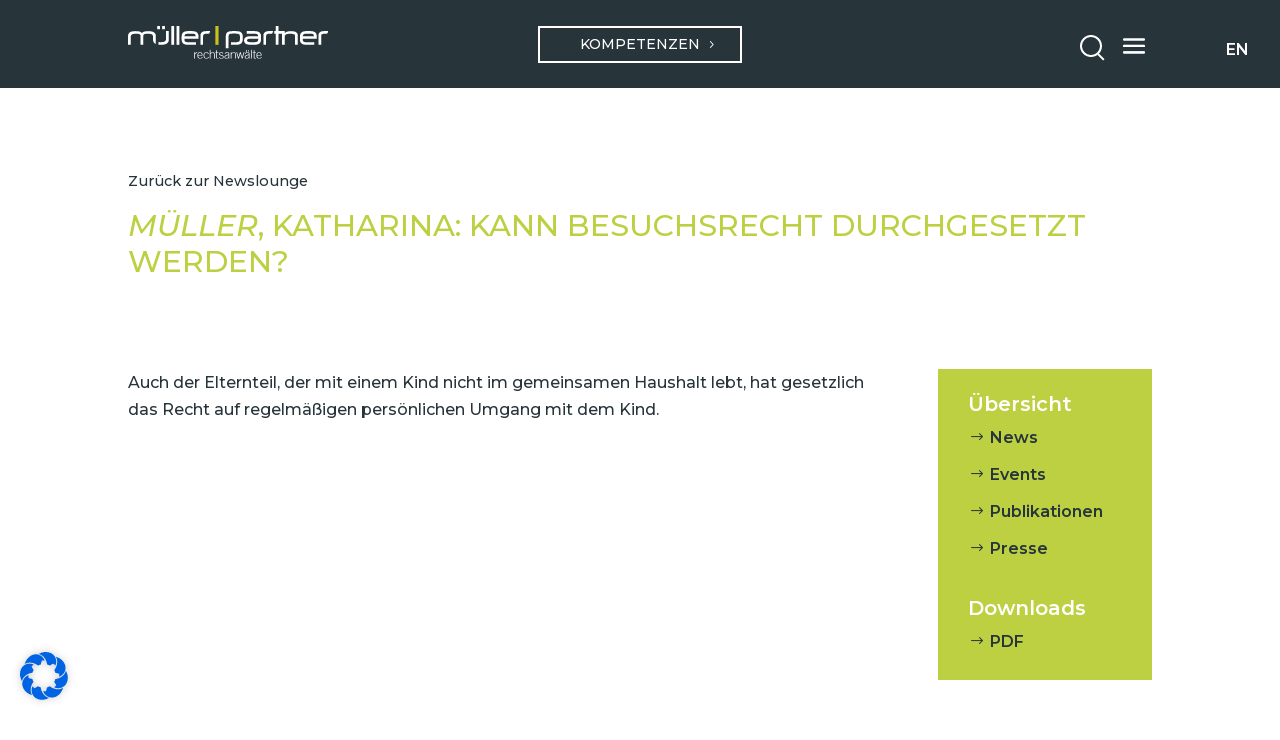

--- FILE ---
content_type: text/css
request_url: https://www.mplaw.at/wp-content/themes/DiviChild/style.css?ver=1.0.31
body_size: 1259
content:
/*
Theme Name:  Divi Child
Theme URL:   http://localhost/mplaw
Description: Write here theme description.
Author:      simon
Author URL:  http://localhost/mplaw
Template:    Divi
Version:     1.0.0
*/
html {
  height: 100%;
}

body,
#page-container {
  min-height: 100%;
}

html.et-fb-app-frame body,
html.et-fb-app-frame #page-container {
  height: auto;
}

#et-boc {
  display: flex;
  flex-direction: column;
  min-height: 100%;
}

#et-main-area {
  flex: 1 1 auto;
  display: flex;
  flex-direction: column;
}

#main-content {
  flex: 1 1 auto;
}

.sdct-newsletter-form.et_pb_subscribe .et_pb_contact_field input[type=checkbox] + label i,
.sdct-newsletter-form.et_pb_subscribe .et_pb_contact_field input[type=radio] + label i,
.sdct-newsletter-form.et_pb_subscribe .et_pb_contact_field input[type=text],
.sdct-newsletter-form.et_pb_subscribe .et_pb_contact_field select,
.sdct-newsletter-form.et_pb_subscribe .et_pb_contact_field textarea,
.sdct-newsletter-form.et_pb_subscribe .et_pb_contact_field input {
  border-radius: 0;
  background-color: transparent;
  color: #fff;
  border: 1px solid #fff;
}
.sdct-newsletter-form.et_pb_subscribe .et_pb_contact_field input[type=checkbox] + label i:focus,
.sdct-newsletter-form.et_pb_subscribe .et_pb_contact_field input[type=radio] + label i:focus,
.sdct-newsletter-form.et_pb_subscribe .et_pb_contact_field input[type=text]:focus,
.sdct-newsletter-form.et_pb_subscribe .et_pb_contact_field select:focus,
.sdct-newsletter-form.et_pb_subscribe .et_pb_contact_field textarea:focus,
.sdct-newsletter-form.et_pb_subscribe .et_pb_contact_field input:focus {
  background-color: #ffffff21;
  border-color: transparent;
}

.sdct-newsletter-form.et_pb_subscribe .et_pb_contact_field input[type=submit] {
  border-color: #bcd041;
  background-color: #bcd041;
  font-size: 16px;
  font-weight: 700;
  color: #27343a;
  cursor: pointer;
  transition: color 300ms ease 0ms, background-color 300ms ease 0ms;
}
.sdct-newsletter-form.et_pb_subscribe .et_pb_contact_field input[type=submit]:hover {
  background-color: transparent;
  color: #bcd041;
}

.sdct-newsletter-form ::placeholder {
  color: #fff;
}

.sdct-newsletter-form {
  font-size: 12px;
}

.sdct-newsletter-form.et_pb_subscribe .et_pb_contact_field input[type=checkbox]:checked + label i:before {
  color: #fff !important;
}

@media (min-width: 981px) {
  .sdct-newsletter-checkboxes {
    display: flex;
    flex-wrap: wrap;
  }
  .sdct-newsletter-checkboxes > span {
    flex: 0 0 50%;
    padding-right: 0.5rem;
  }
}
body.tag h2.entry-title,
body.category h2.entry-title {
  line-height: 1.25em;
}
body.tag #left-area .post-meta,
body.category #left-area .post-meta {
  font-weight: 700;
  padding-bottom: 0;
}
body.tag #left-area .post-meta a:link,
body.tag #left-area .post-meta a:visited,
body.category #left-area .post-meta a:link,
body.category #left-area .post-meta a:visited {
  color: #27343a;
}
body.tag a.more-link,
body.category a.more-link {
  text-decoration: underline;
}
body.tag a.more-link:hover, body.tag a.more-link:focus,
body.category a.more-link:hover,
body.category a.more-link:focus {
  color: #7a7a7a;
}

.dropdown .dropbtn {
  margin-bottom: 0.25rem;
}

.sdct-searchform {
  display: inline-block;
  position: relative;
}
.sdct-searchform input[type=submit] {
  background-color: #fff;
  padding: 16px;
  font-size: 16px;
  border: 1px solid #28343a;
  cursor: pointer;
  border-radius: 0;
  width: 53px;
  color: #fff;
}
.sdct-searchform input[type=submit]:hover, .sdct-searchform input[type=submit]:focus {
  background-color: #28343a;
  color: #28343a;
}
.sdct-searchform input[type=submit]:hover + .sdct-search-icon, .sdct-searchform input[type=submit]:focus + .sdct-search-icon {
  border-color: #fff;
}
.sdct-searchform input[type=submit]:hover + .sdct-search-icon:after, .sdct-searchform input[type=submit]:focus + .sdct-search-icon:after {
  background: #fff;
}
.sdct-searchform input[type=text] {
  background-color: #fff;
  color: #28343a;
  padding: 16px;
  font-size: 16px;
  border: 1px solid #28343a;
  border-radius: 0;
  max-width: 200px;
}
.sdct-searchform .sdct-search-icon {
  position: absolute;
  width: 25px;
  height: 25px;
  border: 2px solid #28343a;
  border-radius: 50%;
  right: 15px;
  top: 11px;
  pointer-events: none;
}
.sdct-searchform .sdct-search-icon:after {
  content: "";
  width: 2px;
  height: 12px;
  background: #28343a;
  display: block;
  position: absolute;
  transform: rotate(-45deg);
  bottom: -8px;
  right: -1px;
}

@media (min-width: 981px) {
  .home-news-event-columns {
    display: flex;
  }
  .home-news-event-columns > div {
    display: flex;
    flex-direction: column;
  }
  .home-news-event-columns > div > div:last-child {
    margin-top: auto;
  }
}
@media (max-width: 980px) {
  .newslounge-container {
    display: flex;
    flex-direction: column-reverse;
  }
  .newslounge-container > div:nth-child(2) {
    margin-bottom: 3rem !important;
  }
}
ul li > ul > li {
  list-style-type: "- ";
}

@media (max-width: 767px) {
  .start-slider .et_pb_slide_description {
    position: absolute;
    bottom: 0;
    margin-bottom: 0 !important;
    margin-right: 0 !important;
    padding-top: 1.5rem;
    padding-bottom: 1.5rem;
  }
  .start-slider .et_pb_slide > .et_pb_container {
    margin-top: 0 !important;
  }
  .start-slider .et-pb-controllers {
    display: none;
  }
}
@media (max-width: 1023px) {
  .start-slider .et_pb_slide_description {
    position: absolute;
    bottom: 0;
    background: unset !important;
  }
  .start-slider .et_pb_slide > .et_pb_container {
    margin-top: 0 !important;
    position: relative !important;
    bottom: 0 !important;
  }
  .start-slider .et-pb-controllers {
    display: none;
  }
}
.sdct-reset-search-button {
  margin-top: 0.5rem !important;
  display: none;
}
@media (min-width: 768px) {
  .sdct-reset-search-button {
    margin-top: 0 !important;
    margin-left: 1rem !important;
  }
}

.sdct-reset-search-button-link {
  opacity: 0;
  visibility: hidden;
}
@media (min-width: 768px) {
  .sdct-reset-search-button-link {
    opacity: 1;
    visibility: visible;
    margin-left: 0 !important;
    position: absolute;
    top: -2rem;
    font-size: 0.8rem;
  }
}

.et_divi_theme .tribe-common--breakpoint-medium.tribe-events .tribe-events-calendar-list__event-description {
  display: none !important;
}

/*# sourceMappingURL=style.css.map */
